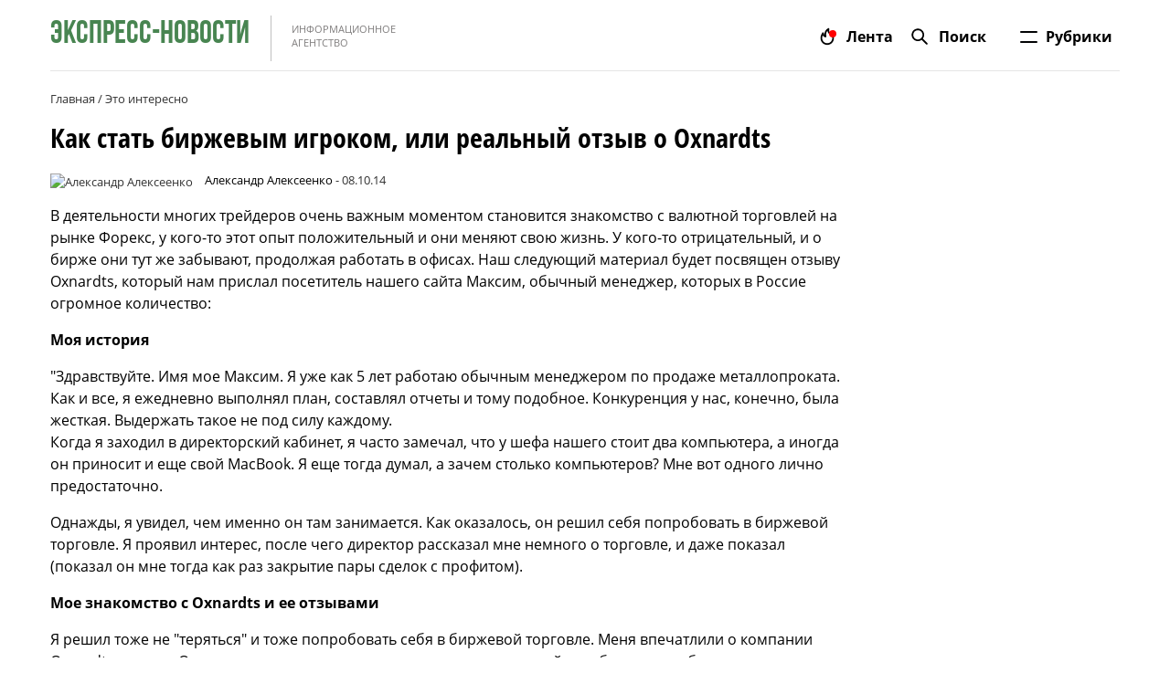

--- FILE ---
content_type: text/html; charset=UTF-8
request_url: https://express-novosti.ru/get/44713/kak-stat-birzhevyim-igrokom-ili-realnyij-otzyiv-o-xnardts.html
body_size: 11483
content:
<!DOCTYPE html>
<html xmlns='http://www.w3.org/1999/xhtml' lang='ru'>
<head>
    <meta http-equiv='Content-Type' content='text/html; charset=UTF-8'/>
    <meta http-equiv='X-UA-Compatible' content='IE=edge'>
    <meta name="yandex-verification" content="d4393e0a71574a64" />
    <meta name='viewport' content='width=device-width, initial-scale=1'>
    <meta name='format-detection' content='telephone=no'>
    <meta name='format-detection' content='address=no'>
    <link rel='shortcut icon' href='/images/icons/favicon16x16.png' type="image/png"/>
    <link rel='icon' href='/images/icons/favicon16x16.png' type="image/png"/>
    <link rel='icon' sizes='120x120' href='/images/icons/favicon120x120.png' type="image/png"/>
    <link rel='apple-touch-icon' href='/images/icons/favicon16x16.png' type="image/png"/>
    <link rel='apple-touch-icon' sizes='72x72' href='/images/icons/favicon72x72.png' type="image/png"/>
    <link rel='apple-touch-icon' sizes='114x114' href='/images/icons/favicon114x114.png' type="image/png"/>
    <link rel='apple-touch-icon' sizes='120x120' href='/images/icons/favicon120x120.png' type="image/png"/>
    <link rel='alternate' hreflang='x-default' href='https://express-novosti.ru/get/44713/kak-stat-birzhevyim-igrokom-ili-realnyij-otzyiv-o-xnardts.html'/>
    <link rel='alternate' hreflang='ru' href='https://express-novosti.ru/get/44713/kak-stat-birzhevyim-igrokom-ili-realnyij-otzyiv-o-xnardts.html'/>
    <meta name='theme-color' content='#000'>
    <meta name='msapplication-navbutton-color' content='#000'>
    <meta name='apple-mobile-web-app-status-bar-style' content='#000'>
    <meta name='verify-admitad' content='1a8e89528c' />
	<title>Как стать биржевым игроком, или реальный отзыв о Oxnardts</title><meta name='description' content='В деятельности многих трейдеров очень важным моментом становится знакомство с валютной торговлей на рынке Форекс, у кого-то этот опыт ... | Экспресс-Новости' /><meta property='og:title' content='Как стать биржевым игроком, или реальный отзыв о Oxnardts' /><meta property='og:description' content='В деятельности многих трейдеров очень важным моментом становится знакомство с валютной торговлей на рынке Форекс, у кого-то этот опыт ... | Экспресс-Новости' /><meta property='og:type' content='article' /><meta property='og:url' content='/get/44713/kak-stat-birzhevyim-igrokom-ili-realnyij-otzyiv-o-xnardts.html' /><link rel='canonical' href='/get/44713/kak-stat-birzhevyim-igrokom-ili-realnyij-otzyiv-o-xnardts.html'><meta property="og:image" content="/images/2014/10/543544851e6be-full.jpg"/>    <link rel='stylesheet' href='/css/main.min.css?v=13'>
</head>
<body>
<script>
    var jqpool = [];
    function loadScript(src, onload, async = false) {
        let script = document.createElement('script');
        script.src = src;
        if (!async) script.async = false;
        if (onload) script.setAttribute('onload', onload);
        document.getElementById('scripts_block').append(script);
    }
</script>
<script type="application/ld+json">
	{
		"@context": "http://schema.org",
		"@type": "Organization",
		"name": "Экспресс-Новости",
		"legalName": "Экспресс-Новости",
		"url": "https://express-novosti.ru/",
		"logo": "https://express-novosti.ru/images/enlogo2.png",
		"email": "info@express-novosti.ru",
		"foundingDate": "2012",
		"founders": [
			 {
			 "@type": "Person",
			 "name": "Private Person"
			 }
		 ],
		"sameAs": [
			"https://vk.com/expressnovostiru",
			"https://ok.ru/expressnovosti",
			"https://www.youtube.com/channel/UCBj08XCfvTkNyFJo8xWu_iQ",
			"https://www.pinterest.ru/expressnovosti/"
		],
		"contactPoint": {
			 "@type": "ContactPoint",
			 "contactType": "Customer Support",
			 "email": "info@express-novosti.ru"
		}
	}
</script>
<header class="header">
    <div class="container">
        <div class="row">
            <div class="header-wrap">
                <div class="logo-wrap">
                    <a href="/">
                        <div class="logo">
                            <b>экспресс-новости</b>
                        </div>
                        <div class="logo-subtext">
                            <p>информационное агентство</p>
                        </div>
                    </a>
                </div>
                <input id="burger" type="checkbox">
                <label for="burger">
                    <span></span>
                    <span></span>
                    <div class="burger-p">Рубрики</div>
                </label>
                <div class="icons-wrap">
                    <div class="icons-item hasNews">
                        <a href="/lenta/">
                            <svg width="22" height="22" viewBox="0 0 22 22" fill="none" xmlns="http://www.w3.org/2000/svg">
                                <path fill-rule="evenodd" clip-rule="evenodd" d="M16.1474 8.24156C17.5382 9.41417 18.3337 10.8519 18.3337 12.8237C18.3337 16.9317 15.0459 20.1666 11.0109 20.1666C6.97224 20.1666 3.66699 16.9295 3.66699 12.8237C3.66699 10.5625 4.16894 9.16505 5.64242 6.8422C6.10867 6.10719 7.24077 6.37486 7.32849 7.24085C7.40731 8.01898 7.64931 8.68134 8.00191 9.18915C7.76673 6.4452 8.98707 3.35924 11.9961 1.89316C12.6928 1.55374 13.4701 2.17821 13.2889 2.93164C12.8191 4.88421 13.3031 5.93469 14.5683 7.06636C14.5992 7.09396 14.7568 7.20756 14.9653 7.35781C15.3428 7.6299 15.8872 8.02217 16.1474 8.24156ZM6.07 9.85855C5.8117 10.4456 5.50098 11.1517 5.50098 12.8238C5.50098 15.9084 7.97696 18.3333 11.0115 18.3333C14.0406 18.3333 16.501 15.9125 16.501 12.8238C16.501 11.4458 15.9736 10.4925 14.9663 9.64327C14.8073 9.50922 14.4347 9.2386 14.0839 8.98387C13.7522 8.74303 13.4401 8.5164 13.3468 8.43288C12.1321 7.34642 11.3895 6.18946 11.2886 4.64673C10.6744 5.24542 9.26319 7.10665 10.0586 10.7901C10.1819 11.3611 9.74679 11.9003 9.16261 11.9003C8.00353 11.9003 6.85779 11.0138 6.15756 9.65692C6.12946 9.7234 6.10009 9.79017 6.07 9.85855Z" fill="black"></path>
                            </svg>
                            <p>Лента</p>
                        </a>
                    </div>
                    <div class="icons-item svg-search">
                        <a rel="nofollow" id="mob-search-img" href="#search">
                            <svg width="22" height="22" viewBox="0 0 22 22" fill="none" xmlns="http://www.w3.org/2000/svg">
                                <path fill-rule="evenodd" clip-rule="evenodd" d="M19.6089 18.3132C19.9653 18.6696 19.9665 19.2463 19.606 19.6067C19.248 19.9647 18.6695 19.9666 18.3125 19.6096L13.336 14.6331C12.1794 15.5168 10.734 16.0417 9.16602 16.0417C5.36906 16.0417 2.29102 12.9637 2.29102 9.16675C2.29102 5.36979 5.36906 2.29175 9.16602 2.29175C12.963 2.29175 16.041 5.36979 16.041 9.16675C16.041 10.7347 15.5161 12.1801 14.6324 13.3368L19.6089 18.3132ZM9.16618 14.2083C11.9506 14.2083 14.2078 11.9511 14.2078 9.16667C14.2078 6.38223 11.9506 4.125 9.16618 4.125C6.38174 4.125 4.12451 6.38223 4.12451 9.16667C4.12451 11.9511 6.38174 14.2083 9.16618 14.2083Z" fill="black"></path>
                            </svg>
                            <p>Поиск</p>
                        </a>
                    </div>
                </div>
                <nav>
                    <ul>
                        <li ><a href='/society/' >Общество</a></li>
<li ><a href='/incident/' >Происшествия</a></li>
<li ><a href='/sport/' >Спорт</a></li>
<li ><a href='/technology/' >Технологии</a></li>
<li ><a href='/culture/' >Культура</a></li>
<li ><a href='/politics/' >Политика</a></li>
<li ><a href='/economy/' >Экономика</a></li>
<li ><a href='/world/' >В мире</a></li>

											<li class='submenu '>
												<div><span><a href='/reviews/'>Обзоры</a></span><ul><li ><a href='/reviews/tovary-dlja-detej/'>Товары для детей</a></li>
<li ><a href='/reviews/tovary-dlja-zdorovja/'>Товары для здоровья</a></li>
<li ><a href='/reviews/tovary-dlja-doma/'>Товары для дома</a></li>
<li ><a href='/reviews/televizory-i-monitory/'>Телевизоры и мониторы</a></li>
<li ><a href='/reviews/naushniki-i-garnitury/'>Наушники и гарнитуры</a></li>
<li ><a href='/reviews/kompjuternye-tovary/'>Компьютерные товары</a></li>
<li ><a href='/reviews/aksessuary/'>Аксессуары</a></li>
<li ><a href='/reviews/tovary-dlya-kuhni/'>Товары для кухни</a></li>
<li ><a href='/reviews/telefony-i-planshety/'>Телефоны и планшеты</a></li>
<li ><a href='/reviews/tovary-dlja-gejmerov/'>Товары для геймеров</a></li>
<li ><a href='/reviews/gadzhety-dlja-muzhchin/'>Гаджеты для мужчин</a></li>
<li ><a href='/reviews/tovary-dlja-sporta-i-fitnesa/'>Товары для спорта и фитнеса</a></li>
<li ><a href='/reviews/avtotovary/'>Автотовары</a></li>
<li ><a href='/reviews/tovary-dlja-samooborony/'>Товары для самообороны</a></li>
<li ><a href='/reviews/tovary-djla-sada/'>Товары для сада</a></li>
<li ><a href='/reviews/tajnyj-pokupatel/'>Тайный покупатель</a></li>
<li ><a href='/reviews/obzor-odezdy/'>Обзор и рейтинги одежды</a></li>
</ul></div>
												<div class="svg">
													<svg width="11" height="7" viewBox="0 0 11 7" fill="none" xmlns="http://www.w3.org/2000/svg">
														<path d="M10 1L5.5 6L1 1" stroke="black" stroke-width="2" stroke-linecap="round" stroke-linejoin="round"></path>
													</svg>
												</div>
											</li>
										
										<li class='submenu '>
											<div><span><a href='/interesting/'>Это интересно</a></span><ul><li ><a href='/interesting/events/'>События</a></li>
<li ><a href='/interesting/entertainment/'>Развлекательное</a></li>
<li ><a href='/interesting/history/'>История</a></li>
<li ><a href='/interesting/facts/'>Факты</a></li>
<li ><a href='/interesting/tests/'>Тесты</a></li>
<li ><a href='/interesting/cooking/'>Кулинария</a></li>
<li ><a href='/interesting/travel/'>Путешествия</a></li>
<li ><a href='/interesting/automoto/'>Авто/Мото</a></li>
<li ><a href='/interesting/persons/'>Персоны</a></li>
</ul></div>
											<div class="svg">
												<svg width="11" height="7" viewBox="0 0 11 7" fill="none" xmlns="http://www.w3.org/2000/svg">
													<path d="M10 1L5.5 6L1 1" stroke="black" stroke-width="2" stroke-linecap="round" stroke-linejoin="round"></path>
												</svg>
											</div>
										</li>
									                    </ul>
                </nav>
            </div>
        </div>
    </div>
</header>
    <div class="current-url">
        <div class="container">
            <span><a rel="nofollow" title="Главная" href='/'><span>Главная</span></a></span> /
                        <span><a title="Это интересно" href="/interesting/"><span>Это интересно</span></a></span>
        </div>
    </div>
    <script type="application/ld+json">
        {
             "@context": "http://schema.org",
             "@type": "BreadcrumbList",
             "itemListElement": [
                {"@type": "ListItem", "position": 1, "item": {"@id": "/","name": "Главная"}},
                                {"@type": "ListItem", "position": 2, "item": { "@id": "/interesting/", "name": "Это интересно" }}
             ]
        }
    </script>
            <script type="application/ld+json">
        {
            "@context": "http://schema.org",
            "@type": "NewsArticle",
            "articleSection": "Internet",
            "headline": "Как стать биржевым игроком, или реальный отзыв о Oxnardts",
            "datePublished": "2014-10-08T18:00:00+04:00",
            "dateModified": "2014-10-08T18:00:00+04:00",
            "description": "В деятельности многих трейдеров очень важным моментом становится знакомство с валютной торговлей на рынке Форекс, у кого-то этот опыт ...",
            "mainEntityOfPage": {
                "@type": "WebPage",
                "@id" : "/get/44713/kak-stat-birzhevyim-igrokom-ili-realnyij-otzyiv-o-xnardts.html"
            },
            "author": {
                "@type": "Person",
                "name": "Александр Алексеенко",
                "email": "info@express-novosti.ru",
                "image": "/upload/profile_61.jpg",
                "jobTitle": "Журналист"
                ,"url": "https://www.facebook.com/people/%D0%90%D0%BB%D0%B5%D0%BA%D1%81%D0%B0%D0%BD%D0%B4%D1%80-%D0%90%D0%BB%D0%B5%D0%BA%D1%81%D0%B5%D0%B5%D0%BD%D0%BA%D0%BE/100051001249854"            },
            "publisher": {
                "@type": "Organization",
                "name": "Экспресс-Новости",
                "url": "https://express-novosti.ru/",
                "email": "info@express-novosti.ru",
                "telephone": "+74991104298",
                "logo": {
                    "@type": "ImageObject",
                    "url": "https://express-novosti.ru/images/enlogo2.png",
                    "width": 400,
                    "height": 60
                }
            },
            "image": {
                "@type": "ImageObject",
                "url": "https://express-novosti.ru/images/2014/10/543544851e6be-full.jpg",
                "contentUrl": "https://express-novosti.ru/images/2014/10/543544851e6be-full.jpg",
                "height": 1200,
                "width": 1200
            }
        }
    </script>
   
    <div class="news">
        <div class="container">
            <h1>Как стать биржевым игроком, или реальный отзыв о Oxnardts</h1>
            <div id="info">
                <img src="/upload/prev_profile_61.jpg" class="post_author_img" alt="Александр Алексеенко" width="20" height="20" />                <a href="/user/61/" class="contact-link">Александр Алексеенко</a> - 08.10.14            </div>
            <div class="row">
                <!--Основная колонна новостей-->
                <div class="col-md-8 col-lg-9">
                    <!-- Блок "Экспресс-Новости дня" -->
                    <div class="post-news" id="postBlock">
                        <p>В деятельности многих трейдеров очень важным моментом становится знакомство с валютной торговлей на рынке Форекс, у кого-то этот опыт положительный и они меняют свою жизнь. У кого-то отрицательный, и о бирже они тут же забывают, продолжая работать в офисах. Наш следующий материал будет посвящен отзыву Oxnardts, который нам прислал посетитель нашего сайта Максим, обычный менеджер, которых в Россие огромное количество:</p>

<p><strong>Моя история</strong></p>

<p>&quot;Здравствуйте. Имя мое Максим. Я уже как 5 лет работаю обычным менеджером по продаже металлопроката. Как и все, я ежедневно выполнял план, составлял отчеты и тому подобное. Конкуренция у нас, конечно, была жесткая. Выдержать такое не под силу каждому.<br />
Когда я заходил в директорский кабинет, я часто замечал, что у шефа нашего стоит два компьютера, а иногда он приносит и еще свой MacBook. Я еще тогда думал, а зачем столько компьютеров? Мне вот одного лично предостаточно.</p>

<p>Однажды, я увидел, чем именно он там занимается. Как оказалось, он решил себя попробовать в биржевой торговле. Я проявил интерес, после чего директор рассказал мне немного о торговле, и даже показал (показал он мне тогда как раз закрытие пары сделок с профитом).</p>

<p><strong>Мое знакомство с Oxnardts и ее отзывами</strong></p>

<p>Я решил тоже не &quot;теряться&quot; и тоже попробовать себя в биржевой торговле. Меня впечатлили о компании Oxnardts отзывы. Оказывается, уже много правильно мыслящих людей зарабатывают себе на жизнь вот таким способом. Я тоже решил не прозябать, решил с каждой своей зарплаты откладывать по 20-30%, чтобы накопить себе стартовый капитал.</p>

<p><strong>Краткая информация о брокере Oxnardts.com</strong></p>

<p>Компания была создана опытными торговыми экспертами и менеджерами хедж-фондов. У нее имеется обширный спектр функций для торговых платформ. Менеджеры компании помогают освоиться новичкам, дают возможность пользоваться трейдерам различными торговыми стратегиями.<br />
За свои образцовые услуги Oxnardts отзывы получает ежедневно. Каждый день сотни трейдеров благодарят брокера за добросовестное выполнение своих обязанностей.</p>

<p><strong>Попытка начать новую жизнь</strong></p>

<p>За полгода я уже смог накопить достаточную для старта сумму денег. Сначала я хотел, чтобы мой опыт в биржевой торговле был самостоятельным, основанный на интуиции и аналитике. Хотел просто читать на oxnardts.com отзывы (описание работы дргих брокеров), слушать рекомендации и все.<br />
Оказывается, показывать хорошую статистику торговли не так то и просто. Только потом я открыл для себя, что можно получать реальную квалифицированную помощь от своего брокера. Как-то нашел <strong>Oxnardts</strong> отзывы, где люди рассказывают, что торгуют вместе со своими менеджерами. Я сразу и не понял, а как это&hellip;</p>

<p>Оказалось, что при открытии у них счета, мне тоже выделяется свой менеджер, и с ним можно советоваться, спрашивать рекомендации. Прислушиваясь к нему, я за первый месяц смог заработать 20% от суммы своего депозита. Сравнив свою зарплату на официальной работе, я понял, что работаю за копейки. И работаю, как раб.</p>

<p>Благодаря <span title="http://www.penza-press.ru/kak-ya-stolknulsya-s-kompaniey-oxnardts.dhtm"><span style="color:#0000CD">Oxnardts отзывам</span></span>, которые вдохновили меня, сейчас я планирую закончить свою деятельность менеджера по продаже металлопроката и полностью погрузиться в биржевую торговлю. Чего желаю и другим трейдерам.&quot;</p>
                        <p id="liker" class="ya-share2" data-curtain data-shape="round" data-size="l" data-services="vkontakte,odnoklassniki,moimir,tumblr,lj"></p>
                	<script async src="https://yastatic.net/share2/share.js"></script>
                	                                            </div>
                                        					                </div>
                <!--Основная колонна новостей (конец)-->
                <!--Правая колонка новостей-->
                    <div class="col-md-4 col-lg-3">
    		    </div>
                <!--Правая колонка новостей (конец)-->
            </div>
        </div>
    </div>
    <script>
        function loadYandex() {
            (function (w) {
                function anchor() {
                    w.removeEventListener("CustomAnchor", anchor);

                    $("#postBlock").on("click", "a", function (event) {
                        event.preventDefault();
                        var id = $(this).attr('href');

                        var el = document.getElementById(id.slice(1))
                        if (el) {
                            var top = el.offsetTop;
                            window.scroll(0, top + 150)
                        }
                    });
                }
                w.addEventListener("CustomAnchor", anchor)

                function widgetsYandex() {
                    w.removeEventListener("YaMarketAffiliateLoad", widgetsYandex);
                    var elems = document.getElementsByClassName('marketwidget')
                    for (var i = 0; i < elems.length; i++) {
                        var text = elems[i].innerHTML
                        var id =  'market' + i
                        //elems[i].innerHTML
                        elems[i].id = id
//                        let div = document.createElement('div')
//                        div.className = 'terawidget'
//                        div.innerHTML = text
//                        elems[i].parentNode.insertBefore(div, elems[i])
                        w.YaMarketAffiliate.createWidget({
                            containerId: id,
                            type: "offers",
                            fallback:false,
                            params: {
                                clid: 13367530,
                                searchText: text,
                                searchMatch:"exact",
                                themeShowOfferName:true,
                                themeId: 2,
                                vid: "00xx00get00xx004471300xx00kak01xx01stat01xx01birzhevyim01xx01igrokom01xx01ili01xx01realnyij01xx01otzyiv01xx01o01xx01xnardts02xx02html"
                            }
                        }).catch(function(error) {
                            
                        });
                    }
                    
                    setTimeout(function(){
                        $('.loader-marketwidget').remove()
                        document.getElementById('postBlock').className += ' show showtera'
                    }, 3000)

                }
                window.YaMarketAffiliate
                    ? widgetsYandex()
                    : window.addEventListener("YaMarketAffiliateLoad", widgetsYandex);
            })(window)
        }

	/**
	* Get items from opencart engine by API
	**/
        function loadTeraSale() {
            var elems = document.getElementsByClassName('terawidget')
            for (let i = 0; i < elems.length; i++) {
                let text = $.trim(elems[i].innerHTML.replace("'", ""));
                let id =  'terasale' + i;
                elems[i].id = id;
                elems[i].innerHTML = '<a class="go2-partner-item" href="#" onclick="window.open(\''+ text +'\');return false;"><span>Купить &rarr;</span></a>';
		

		/*
                $.ajax({
                    method: 'get',
                    url: '/',
                    //url: 'https://terasale.com/index.php',
                    data: {
                        route: 'api/widget',
                        find: text
                    }
                }).done(function (data) {
                    if (data.success) {
                        let item = data.success[0]

                        item.description = decodeHtml(item.description)

                        let price = 'Цена: ';
                        if (item.special && item.special > 0) {
                            price += `<span class="red">${item.special} ₽</span> <del>${item.price} ₽</del>`;
                        } else {
                            price += item.price + ' ₽';
                        }
                        item.url += '?clid=1&utm_source=terasale_widget&utm_medium=cpc&utm_term=item_name'
                        elems[i].innerHTML =
                            `<h3>Купить на TeraSale</h3>
                        <div><a target="_blank" href="${item.url}" ><img loading="lazy" height="150" alt="${item.name}" src="${item.image}" ></a></div>
                        <div onclick="window.open('${item.url}', '_blank')">
                            <h2><a href="#" >${item.name}</a></h2>
                            <div><p>${item.description}</p></div>
                            <div><span>${price}</span><a href="#" class="tera_btn">Посмотреть</a></div>
                        </div>`
                    } else {
                        document.getElementById(id).remove()
                    }
                })
		*/
            }

            setTimeout(function(){
                $('.loader-terawidget').remove();
                document.getElementById('postBlock').className += ' showtera';
            }, 1000);
        }

        function decodeHtml(html) {
            var txt = document.createElement("textarea");
            txt.innerHTML = html;
            return txt.value;
        }

        jqpool.push(() => {
            
            loadScript("/js/tests.min.js?v=15");

                    })
    </script>
    <style>
        .loader-terawidget span, .loader-marketwidget span{color:red}.lds-marketwidget{display:inline-block;position:relative;width:80px;height:80px}.lds-marketwidget div{display:inline-block;position:absolute;left:8px;width:16px;background:red;animation:lds-facebook 1.2s cubic-bezier(0,.5,.5,1) infinite}.lds-marketwidget div:nth-child(1){left:8px;animation-delay:-.24s}.lds-marketwidget div:nth-child(2){left:32px;animation-delay:-.12s}.lds-marketwidget div:nth-child(3){left:56px;animation-delay:0}@keyframes lds-facebook{0%{top:8px;height:64px}100%,50%{top:24px;height:32px}}
    </style>
<!-- Google tag (gtag.js) -->
<script async src="https://www.googletagmanager.com/gtag/js?id=G-YG1D674KZD"></script>
<script>
  window.dataLayer = window.dataLayer || [];
  function gtag(){dataLayer.push(arguments);}
  gtag('js', new Date());

  gtag('config', 'G-YG1D674KZD');
</script>
<div class="clone-express"></div>
<footer>
    <div class="container">
        <div class="footer__link-wrap">
            <ul>
                <li><a href="/contacts/">Контакты</a></li>
                <li><a href="/rules/">Правила</a></li>
                <li><a href="/adv/">Реклама</a></li>
            </ul>
            <div class="footer__social_link">
                <div>
                    <svg display="none">
                        <defs>
                            <g id="img-pinterest-on">
                                <path xmlns="http://www.w3.org/2000/svg" fill="#E82032"
                                      d="M0 7.5C0 10.7019 2.00688 13.4356 4.83125 14.5113C4.7625 13.9256 4.68937 12.96 4.84688 12.2825C4.9825 11.7 5.7225 8.57125 5.7225 8.57125C5.7225 8.57125 5.49937 8.12437 5.49937 7.4625C5.49937 6.425 6.10063 5.65 6.85 5.65C7.4875 5.65 7.795 6.12813 7.795 6.70125C7.795 7.34188 7.38688 8.29937 7.17625 9.1875C7.00063 9.93062 7.54938 10.5369 8.28188 10.5369C9.60875 10.5369 10.6294 9.1375 10.6294 7.1175C10.6294 5.32937 9.34437 4.08 7.51 4.08C5.38625 4.08 4.13938 5.67312 4.13938 7.32C4.13938 7.96187 4.38625 8.64937 4.695 9.02375C4.72132 9.05202 4.73992 9.0866 4.74901 9.12414C4.75809 9.16169 4.75736 9.20094 4.74687 9.23812C4.69 9.47437 4.56375 9.98125 4.53937 10.085C4.50625 10.2212 4.43125 10.2506 4.28937 10.1844C3.35687 9.75062 2.77437 8.3875 2.77437 7.2925C2.77437 4.93688 4.485 2.77437 7.70688 2.77437C10.2969 2.77437 12.31 4.62 12.31 7.08625C12.31 9.65938 10.6881 11.7306 8.43563 11.7306C7.67875 11.7306 6.96812 11.3369 6.72437 10.8725C6.72437 10.8725 6.35 12.2987 6.25938 12.6475C6.08313 13.325 5.59437 14.1825 5.29125 14.6694C5.99 14.8844 6.73125 15 7.5 15C11.6419 15 15 11.6419 15 7.5C15 3.35813 11.6419 0 7.5 0C3.35813 0 0 3.35813 0 7.5Z"/>
                            </g>
                            <g id="img-pinterest">
                                <path xmlns="http://www.w3.org/2000/svg" fill="#999999"
                                      d="M0 7.5C0 10.7019 2.00688 13.4356 4.83125 14.5113C4.7625 13.9256 4.68937 12.96 4.84688 12.2825C4.9825 11.7 5.7225 8.57125 5.7225 8.57125C5.7225 8.57125 5.49937 8.12437 5.49937 7.4625C5.49937 6.425 6.10063 5.65 6.85 5.65C7.4875 5.65 7.795 6.12813 7.795 6.70125C7.795 7.34188 7.38688 8.29937 7.17625 9.1875C7.00063 9.93062 7.54938 10.5369 8.28188 10.5369C9.60875 10.5369 10.6294 9.1375 10.6294 7.1175C10.6294 5.32937 9.34437 4.08 7.51 4.08C5.38625 4.08 4.13938 5.67312 4.13938 7.32C4.13938 7.96187 4.38625 8.64937 4.695 9.02375C4.72132 9.05202 4.73992 9.0866 4.74901 9.12414C4.75809 9.16169 4.75736 9.20094 4.74687 9.23812C4.69 9.47437 4.56375 9.98125 4.53937 10.085C4.50625 10.2212 4.43125 10.2506 4.28937 10.1844C3.35687 9.75062 2.77437 8.3875 2.77437 7.2925C2.77437 4.93688 4.485 2.77437 7.70688 2.77437C10.2969 2.77437 12.31 4.62 12.31 7.08625C12.31 9.65938 10.6881 11.7306 8.43563 11.7306C7.67875 11.7306 6.96812 11.3369 6.72437 10.8725C6.72437 10.8725 6.35 12.2987 6.25938 12.6475C6.08313 13.325 5.59437 14.1825 5.29125 14.6694C5.99 14.8844 6.73125 15 7.5 15C11.6419 15 15 11.6419 15 7.5C15 3.35813 11.6419 0 7.5 0C3.35813 0 0 3.35813 0 7.5Z"/>
                            </g>
                            <g id="img-vk-on">
                                <path xmlns="http://www.w3.org/2000/svg" fill="#47729E" fill-rule="evenodd"
                                      d="M9.29614 9.95814H10.4322C10.4322 9.95814 10.7748 9.92359 10.9498 9.74897C11.1107 9.58894 11.106 9.28883 11.106 9.28883C11.106 9.28883 11.0833 7.88289 11.7911 7.67607C12.4889 7.47155 13.3831 9.03444 14.3328 9.63513C15.0507 10.0906 15.5961 9.99071 15.5961 9.99071L18.1327 9.95819C18.1327 9.95819 19.4602 9.88268 18.8305 8.91969C18.7788 8.84039 18.464 8.20713 16.9437 6.90574C15.353 5.5439 15.5658 5.76348 17.4828 3.40703C18.6503 1.97198 19.1164 1.09602 18.9715 0.720574C18.8317 0.362693 17.974 0.45801 17.974 0.45801L15.1162 0.474244C15.1162 0.474244 14.9046 0.447544 14.7472 0.533517C14.5935 0.618315 14.4952 0.817066 14.4952 0.817066C14.4952 0.817066 14.0431 1.92803 13.4398 2.87128C12.1677 4.86536 11.6589 4.96991 11.4511 4.84678C10.9675 4.55741 11.0883 3.68727 11.0883 3.06907C11.0883 1.13762 11.4057 0.332362 10.4699 0.124533C10.16 0.0549541 9.93081 0.00935123 9.13738 0.00251615C8.11722 -0.00795007 7.25444 0.0049725 6.76574 0.225618C6.4408 0.372038 6.19017 0.699855 6.34257 0.718278C6.5315 0.741399 6.9597 0.825289 7.18643 1.11001C7.47861 1.47708 7.46854 2.30188 7.46854 2.30188C7.46854 2.30188 7.63732 4.57599 7.07558 4.85831C6.69015 5.05268 6.16245 4.65614 5.02763 2.84799C4.44702 1.92205 4.00868 0.8985 4.00868 0.8985C4.00868 0.8985 3.92429 0.707811 3.77316 0.605392C3.58927 0.481025 3.33361 0.441831 3.33361 0.441831L0.619265 0.457957C0.619265 0.457957 0.211317 0.468263 0.0614623 0.632252C-0.0707966 0.777337 0.0515646 1.07845 0.0515646 1.07845C0.0515646 1.07845 2.17622 5.66592 4.5831 7.9773C6.78971 10.0976 9.29614 9.95814 9.29614 9.95814Z"
                                      clip-rule="evenodd"/>
                            </g>
                            <g id="img-vk">
                                <path xmlns="http://www.w3.org/2000/svg" fill="#999999" fill-rule="evenodd"
                                      d="M9.29614 9.95814H10.4322C10.4322 9.95814 10.7748 9.92359 10.9498 9.74897C11.1107 9.58894 11.106 9.28883 11.106 9.28883C11.106 9.28883 11.0833 7.88289 11.7911 7.67607C12.4889 7.47155 13.3831 9.03444 14.3328 9.63513C15.0507 10.0906 15.5961 9.99071 15.5961 9.99071L18.1327 9.95819C18.1327 9.95819 19.4602 9.88268 18.8305 8.91969C18.7788 8.84039 18.464 8.20713 16.9437 6.90574C15.353 5.5439 15.5658 5.76348 17.4828 3.40703C18.6503 1.97198 19.1164 1.09602 18.9715 0.720574C18.8317 0.362693 17.974 0.45801 17.974 0.45801L15.1162 0.474244C15.1162 0.474244 14.9046 0.447544 14.7472 0.533517C14.5935 0.618315 14.4952 0.817066 14.4952 0.817066C14.4952 0.817066 14.0431 1.92803 13.4398 2.87128C12.1677 4.86536 11.6589 4.96991 11.4511 4.84678C10.9675 4.55741 11.0883 3.68727 11.0883 3.06907C11.0883 1.13762 11.4057 0.332362 10.4699 0.124533C10.16 0.0549541 9.93081 0.00935123 9.13738 0.00251615C8.11722 -0.00795007 7.25444 0.0049725 6.76574 0.225618C6.4408 0.372038 6.19017 0.699855 6.34257 0.718278C6.5315 0.741399 6.9597 0.825289 7.18643 1.11001C7.47861 1.47708 7.46854 2.30188 7.46854 2.30188C7.46854 2.30188 7.63732 4.57599 7.07558 4.85831C6.69015 5.05268 6.16245 4.65614 5.02763 2.84799C4.44702 1.92205 4.00868 0.8985 4.00868 0.8985C4.00868 0.8985 3.92429 0.707811 3.77316 0.605392C3.58927 0.481025 3.33361 0.441831 3.33361 0.441831L0.619265 0.457957C0.619265 0.457957 0.211317 0.468263 0.0614623 0.632252C-0.0707966 0.777337 0.0515646 1.07845 0.0515646 1.07845C0.0515646 1.07845 2.17622 5.66592 4.5831 7.9773C6.78971 10.0976 9.29614 9.95814 9.29614 9.95814Z"
                                      clip-rule="evenodd"/>
                            </g>
                        </defs>
                    </svg>
                    <div>
                        <a target="_blank" href="https://www.pinterest.ru/expressnovosti/" rel="nofollow noopener" title="Pinterest">
                            <i>
                                <svg width="15" height="15" viewBox="0 0 15 15" xmlns="http://www.w3.org/2000/svg" version="1.1" preserveAspectRatio="xMinYMin">
                                    <use xlink:href="#img-pinterest"></use>
                                </svg>
                            </i>
                            <i>
                                <svg width="15" height="15" viewBox="0 0 15 15" xmlns="http://www.w3.org/2000/svg" version="1.1" preserveAspectRatio="xMinYMin">
                                    <use xlink:href="#img-pinterest-on"></use>
                                </svg>
                            </i>
                        </a>
                    </div>
                    <div>
                        <a target="_blank" href="https://vk.com/expressnovostiru" rel="nofollow noopener" title="Вконтакте">
                            <i>
                                <svg width="19" height="10" viewBox="0 0 19 10" xmlns="http://www.w3.org/2000/svg" version="1.1" preserveAspectRatio="xMinYMin">
                                    <use xlink:href="#img-vk"></use>
                                </svg>
                            </i>
                            <i>
                                <svg width="19" height="10" viewBox="0 0 19 10" xmlns="http://www.w3.org/2000/svg" version="1.1" preserveAspectRatio="xMinYMin">
                                    <use xlink:href="#img-vk-on"></use>
                                </svg>
                            </i>
                        </a>
                    </div>
                </div>
            </div>
        </div>
        <p>Материалы, размещенные на сайте информационного агентства "Экспресс-Новости", защищаются законом РФ "Об авторских и смежных правах", поэтому при перепечатке материалов, прямая ссылка на них как на источник является обязательной. Ссылка должна быть открытая и индексируемая.</p>
        <p>© 2012-2026 Информационное агентство "Экспресс-Новости". Все права защищены.</p>
    </div>
</footer>
<div class="search-wrap">
    <div class="search-result-list" id="search">
        <div class="search">
            <div class="searching-form">
                <form onsubmit="return false;">
                    <label for="search_input"><img src="/img/search.svg " alt="Поиск экспресс-новости" width="24" height="24"/></label>
                    <input id="search_input" class="search_input" type="search" placeholder="Поиск по сайту. Например, «Проектор»" value=""/>
                </form>
                <a class="close-search-form"><img src="/img/close.svg" alt="Поиск экспресс-новости" width="24" height="24"/></a>
            </div>
            <div class="search-result" style="display:none;">
                <div class="h4">Результаты поиска</div>
                <div class="h3">Найдено <span class="search_total">0</span> статей по запросу «<span class="search-value"></span>»</div>
            </div>
        </div>
        <div class="search_list"></div>
        <button id="more_search_results" style="display: none">Загрузить еще</button>
    </div>
</div>
<div class="scrollup">&uarr;</div>
<div id="scripts_block"></div>
<script>
    window.dataLayer = window.dataLayer || [];
    var _tmr = window._tmr || (window._tmr = []);
    _tmr.push({id: "3125429", type: "pageView", start: (new Date()).getTime()});

    function loadMetrika() {
        (function (d, w, c) {
            (w[c] = w[c] || []).push(function() {
                try {
                    w.yaCounter46047801 = new Ya.Metrika({
                        id:46047801,
                        clickmap:true,
                        trackLinks:true,
                        accurateTrackBounce:true
                    });
                } catch(e) { }
            });

            var n = d.getElementsByTagName("script")[0],
                s = d.createElement("script"),
                f = function () { n.parentNode.insertBefore(s, n); };
            s.type = "text/javascript";
            s.async = true;
            s.src = "https://mc.yandex.ru/metrika/watch.js";

            if (w.opera == "[object Opera]") {
                d.addEventListener("DOMContentLoaded", f, false);
            } else { f(); }
        })(document, window, "yandex_metrika_callbacks");
    }

    function initJQ() {
        for(var i in jqpool) {
            (jqpool[i])()
            delete(jqpool[i])
        }
    }
    document.addEventListener('DOMContentLoaded', function() {
        loadScript("/js/scripts.min.js?v=9", 'initJQ()')
                loadMetrika();
    })
</script>
<script async src="https://aflt.market.yandex.ru/widget/script/api"></script></body>
</html>


--- FILE ---
content_type: text/html; charset=utf-8
request_url: https://aflt.market.yandex.ru/widgets/service?appVersion=4e3c53b3d5b5ecec91b93b9c3c0637f348aa0ce5
body_size: 490
content:

        <!DOCTYPE html>
        <html>
            <head>
                <title>Виджеты, сервисная страница!</title>

                <script type="text/javascript" src="https://yastatic.net/s3/market-static/affiliate/2393a198fd495f7235c2.js" nonce="Vs4ycDu/gdcI/CMPZ2I+Pg=="></script>

                <script type="text/javascript" nonce="Vs4ycDu/gdcI/CMPZ2I+Pg==">
                    window.init({"browserslistEnv":"legacy","page":{"id":"affiliate-widgets:service"},"request":{"id":"1768577984796\u002F271e6c04f0d0c78b07978a2683480600\u002F1"},"metrikaCounterParams":{"id":45411513,"clickmap":true,"trackLinks":true,"accurateTrackBounce":true}});
                </script>
            </head>
        </html>
    